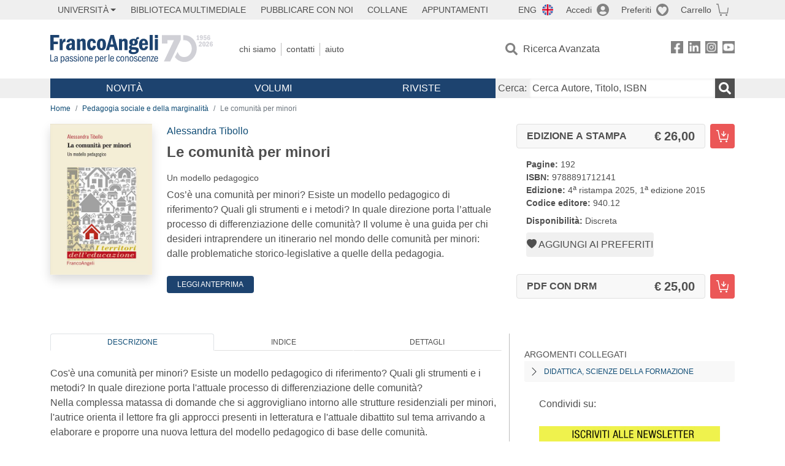

--- FILE ---
content_type: text/html; charset=utf-8
request_url: https://francoangeli.it/libro?id=22639
body_size: 18848
content:

<!DOCTYPE html>
<html lang="it">
<head>



    <!--
     //Inizializzazione variabile di sistema
     //Gestione CookieManClient
     -->

    <!-- Google Tag Manager -->
    <script>
        (function (w, d, s, l, i) {
            w[l] = w[l] || []; w[l].push({
                'gtm.start':
                    new Date().getTime(), event: 'gtm.js'
            }); var f = d.getElementsByTagName(s)[0],
                j = d.createElement(s), dl = l != 'dataLayer' ? '&l=' + l : ''; j.async = true; j.src =
                    'https://www.googletagmanager.com/gtm.js?id=' + i + dl; f.parentNode.insertBefore(j, f);
        })(window, document, 'script', 'dataLayer', 'GTM-MSTLCM6');</script>
    <!-- End Google Tag Manager -->
    <!--Facebook Pixel-->
    <!--End facebook Pixel -->
    <meta charset="UTF-8">
    <meta name="viewport" content="width=device-width, initial-scale=1, shrink-to-fit=no">
    <!--
        <meta name="twitter:card" content="summary" />
        <meta name="twitter:site" content="@AngeliEdizioni" />
        -->


    <meta property="og:locale" content="it_IT" />
    <meta property="og:type" content="website" />
    <meta property="og:site_name" content="FrancoAngeli" />
    <meta http="Content-Language" content="it">

        <meta name="author" content="Alessandra Tibollo" />

        <title>Le comunit&#xE0; per minori</title>
        <meta name="title" content="Le comunit&#xE0; per minori" />
        <meta property="og:title" content="Le comunit&#xE0; per minori" />

        <meta name="description" content="Cos&#x2019;&#xE8; una comunit&#xE0; per minori? Esiste un modello pedagogico di riferimento? Quali gli strumenti e i metodi? In quale direzione porta l&#x2019;attuale processo di differenziazione delle comunit&#xE0;? Il volume &#xE8; una guida per chi desideri intraprendere un itinerario nel mondo delle comunit&#xE0; per minori: dalle problematiche storico-legislative a quelle della pedagogia. " />
        <meta property="og:description" content="Cos&#x2019;&#xE8; una comunit&#xE0; per minori? Esiste un modello pedagogico di riferimento? Quali gli strumenti e i metodi? In quale direzione porta l&#x2019;attuale processo di differenziazione delle comunit&#xE0;? Il volume &#xE8; una guida per chi desideri intraprendere un itinerario nel mondo delle comunit&#xE0; per minori: dalle problematiche storico-legislative a quelle della pedagogia. " />

    <meta name="url" property="og:url" content="https://francoangeli.it/libro?id=22639" />

        <meta property="og:image:width" content="600" />
        <meta property="og:image:height" content="900" />
        <meta name="image" property="og:image" content="https://static.francoangeli.it/fa-libri-copertine/1000/940_12.jpg" />



    <meta name="copyright" content="francoangeli.it, FrancoAngeli Editore, Edizioni FrancoAngeli, Franco Angeli" />

    <link rel="preconnect" href="https://fonts.gstatic.com">
    <link rel="stylesheet" href="https://fonts.googleapis.com/icon?family=Material+Icons">
    <script defer src="https://unpkg.com/htmx.org@1.5.0" integrity="sha384-oGA+prIp5Vchu6we2YkI51UtVzN9Jpx2Z7PnR1I78PnZlN8LkrCT4lqqqmDkyrvI" crossorigin="anonymous"></script>

    <link href="https://cdn.jsdelivr.net/npm/bootstrap@5.1.1/dist/css/bootstrap.min.css" rel="stylesheet" integrity="sha384-F3w7mX95PdgyTmZZMECAngseQB83DfGTowi0iMjiWaeVhAn4FJkqJByhZMI3AhiU" crossorigin="anonymous">
    <link rel="stylesheet" href="https://cdn.jsdelivr.net/npm/bootstrap-icons@1.11.3/font/bootstrap-icons.min.css">

    <link rel="stylesheet" href="/assets/vendor/owlcarousel2.3.4/assets/owl.carousel.min.css">


    <link href="https://cdn.jsdelivr.net/npm/select2@4.1.0-rc.0/dist/css/select2.min.css" rel="stylesheet" />


    <link rel="stylesheet" href="/assets/styles.css?v=x_TMoQ9gV0AXTW3z_8yWsHqGHoFJMFPMJLfnFGa06sY" />
    <link rel="stylesheet" href="/assets/navigation.css?v=j_6Yti_AyLZb8e605E-q5Gy7RsDRlqLNe2x_CKAqc4A" />

    <script src="/lib/jquery-3.6.0.min.js"></script>
    <script src="/lib/jquery-ui.min.js"></script>
    <script src="/lib/bootstrap.bundle.min.js"></script>
    <script src="/lib/select2.min.js"></script>
    <script src="/assets/vendor/owlcarousel2.3.4/owl.carousel.min.js"></script>


    
        <script type="application/ld+json">
            {
            "@context":"https://schema.org",
            "@type": "WebPage",

"image":"https://static.francoangeli.it/fa-libri-copertine/400/940_12.jpg",                            "mainEntity":
                            {
                            "@context":"https://schema.org",
                            "@type":"Book",
                            "name" : "Le comunit&#xE0; per minori. Un modello pedagogico",
                            "url" : "https://francoangeli.it/libro?id=22639",
"author":[{"@type":"Person","name":"Alessandra Tibollo"}],                            "workExample":
                            [
                            {
                            "@type": "Book",
                            "isbn": "9788891712141",
                            "bookFormat":"https://schema.org/HardCover",
"bookEdition":"1<sup>a</sup> edizione",                            "potentialAction":
                            {
                            "@type": "ReadAction",
                            "target":
                            {
                            "@type":"EntryPoint",
                            "urlTemplate":"https://francoangeli.it/libro?id=22639",
                            "actionPlatform":
                            [
                            "http://schema.org/DesktopWebPlatform",
                            "http://schema.org/IOSPlatform",
                            "http://schema.org/AndroidPlatform"
                            ]
                            },
                            "expectsAcceptanceOf":
                            {
                            "@type":"Offer",
"Price":26.00,
"priceCurrency":"EUR",                            "availability":"https://schema.org/InStock"
                            }
                            }
                            }
                            ],
                            "copyrightYear":"2015",
                            "numberOfPages":"192",
                            "description": "Cos&#x2019;&#xE8; una comunit&#xE0; per minori? Esiste un modello pedagogico di riferimento? Quali gli strumenti e i metodi? In quale direzione porta l&#x2019;attuale processo di differenziazione delle comunit&#xE0;? Il volume &#xE8; una guida per chi desideri intraprendere un itinerario nel mondo delle comunit&#xE0; per minori: dalle problematiche storico-legislative a quelle della pedagogia. ",
                            "publisher":
                            {
                            "@type":"Organization",
                            "name": "FrancoAngeli"
                            }
                            }
                            }
        </script>

    
    

                <meta property="og:price:amount" content=" 26.00" />
                <meta property="og:price:currency" content="EUR" />
                <meta property="product:brand" content="FrancoAngeli" />
                <meta property="product:retailer_item_id" content="940.12" />
                    <meta property="product:availability" content="in stock" />
                <meta property="product:category" content="543543" />
                <meta property="product:isbn" content="9788891712141" />
            
    

</head>
<body class="pagina-ricerca-avanzata  ">
    <!-- Google Tag Manager (noscript) -->
    <noscript>
        <iframe src="https://www.googletagmanager.com/ns.html?id=GTM-MSTLCM6"
                height="0" width="0" style="display:none;visibility:hidden"></iframe>
    </noscript>
    <!-- End Google Tag Manager (noscript) -->
    <div id="shadowlayer" class=""></div>


    <header class="container-full">
        <div class="menu-wrapper">
            <div class="top">
                <div class="visually-hidden-focusable">
                    <ul>
                        <li><a href="#anchor-menu-content" class="visually-hidden-focusable">Menu</a></li>
                        <li><a href="#anchor-main-content" class="visually-hidden-focusable">Main content</a></li>
                        <li><a href="#anchor-footer-content" class="visually-hidden-focusable">Footer</a></li>
                    </ul>
                </div>
            </div>
            <div class="middle"></div>
            <div class="bottom"></div>
        </div>
        <section class="container menu" id="main-menu">
            <nav class="mobile" data-role="mobile">
                    <a class="ico margin i-flag-eng no-hover" href="/SetLanguage?culture=en&returnUrl=%2Flibro%3Fid%3D22639"
                       role="button" tabindex="0" aria-label="Lingua inglese"></a>

                <div class="ico i-info open-menu" data-menu="info" role="button" tabindex="0" aria-label="Info" aria-controls="info" aria-expanded="false"></div>

                    <a href="/Account/Login" class="ico i-account" data-location="/Account/Login" role="button" tabindex="0" aria-label="Login"></a>
                <a href="/Wishlist" class="ico i-preferiti " role="button" tabindex="0" aria-label="Preferiti"></a>
                <a href="/carrello/carrello" class="ico i-carrello " role="button" tabindex="0" aria-label="Carrello"></a>
                <div class="ico i-menu open-menu" data-menu="mobile" role="button" tabindex="0" aria-label="Menu" aria-haspopup="true" aria-expanded="false"></div>
            </nav>

            <nav class="topleft" data-role="topleft" id="mobile-menu-wrapper" aria-hidden="false">
                <div class="dropdown menu-item submenu">
                    <button class="btn btn-dropdown dropdown-toggle gray2 whiteOnFocus" type="button" id="dropdownMenuButton" data-bs-toggle="dropdown" aria-haspopup="true" aria-expanded="false">
                        <span id="dropdownUnivLink"> Università</span>
                    </button>
                    <div class="dropdown-menu" aria-labelledby="dropdownMenuButton">
                        <div class="link-list-wrapper">
                            <ul class="link-list">
                                <li><a class="dropdown-item list-item menu-item gray2 whiteOnFocus" href="/AreaUniversitaria/ServiziPerDocenti"><span>Docenti</span></a></li>
                                <li><a class="dropdown-item list-item menu-item gray2 whiteOnFocus" href="/AreaUniversitaria/ServiziPerStudenti"><span>Studenti</span></a></li>
                            </ul>
                        </div>
                    </div>
                </div>

                <a href="/multimedia" class="btn menu-item gray2"> Biblioteca Multimediale</a>
                <a href="/autori/16" class="btn menu-item gray2">Pubblicare con Noi</a>
                <a href="/collane" class="btn menu-item gray2">Collane</a>
                <a href="/appuntamenti" class="btn menu-item gray2">Appuntamenti</a>
            </nav>

            <nav class="actions topright" data-role="topright">

                    <a class="menu-item ico margin i-flag-eng no-hover" href="/SetLanguage?culture=en&returnUrl=%2Flibro%3Fid%3D22639">ENG</a>

                    <a href="/Account/Login" class="menu-item login ico margin i-account gray2" data-location="/Account/Login">Accedi</a>

                <a id="iconaPreferiti" href="/Wishlist" class="menu-item ico margin i-preferiti gray2 ">Preferiti</a>
                <a id="iconaCarrello" href="/Carrello/Carrello" class="menu-item ico margin i-carrello gray2 ">Carrello</a>
            </nav>

            <nav class="branding" data-role="branding">
                <a href="/" class="logo" aria-label="Home FrancoAngeli Editore"></a>
            </nav>

            <nav class="info" data-role="info">
                <a href="/chi-siamo" class="menu-item gray2">Chi Siamo</a>
                <a href="/contatti" class="menu-item gray2">Contatti</a>
                <a href="/aiuto/" class="menu-item gray2">Aiuto</a>
            </nav>

            <nav class="search" data-role="search" id="mobile-menu-wrapper" aria-hidden="false">
                <a href="/ricerca-avanzata" class="menu-item ico-pre margin i-ricerca ricerca-avanzata ">Ricerca Avanzata</a>
            </nav>

            <nav class="social" data-role="social">
                <a href="/Facebook" class="menu-item ico i-fb filter" aria-label="FrancoAngeli su Facebook"></a>
                <a href="/Linkedin" class="menu-item ico i-ln filter" aria-label="FrancoAngeli su Linkedin" target="blank"></a>
                <a href="https://www.instagram.com/edizionifrancoangeli" class="menu-item ico  i-in filter" aria-label="FrancoAngeli su Instagram" target="blank"></a>
                <a href="https://www.youtube.com/channel/UC_bT337D8dxHFVPCbb1Yl4g" class="menu-item ico  i-yt filter" aria-label="FrancoAngeli su YouTube" target="blank"></a>
            </nav>

            <div id="anchor-menu-content" class="visually-hidden">Menu</div>


            
<nav class="main" data-role="main" id="mobile-menu-wrapper" aria-hidden="false">
    <button class="btn whiteOnFocusMenu menu-item megamenu d-lg-flex" type="button" id="dropdownMenuButtonNovita" data-bs-toggle="dropdown" aria-haspopup="true" aria-expanded="false">
        <span class="menu-item megamenu-toggle">
            <i class="bi bi-chevron-down menu-icon-down d-block d-lg-none d-none"></i>
            <i class="bi bi-chevron-right menu-icon-right d-block d-lg-none"></i>
            Novità
        </span>
    </button>
    <div class="dropdown-menu row w-100 fs-7" aria-labelledby="dropdownMenuButtonNovita">
        <div class="row">
            <div class="col-12 col-lg-8 link-list-wrapper mobile-only-menu">
                <p class="text-start fw-bold text-uppercase">Novità in Libreria</p>
                <div class="row">
                    <div class="col-12 col-lg-6 d-flex flex-column align-items-start">
                        <ul class="link-list">
                                <li><a href="/Novita?cat=E" class="menu-item mega-item gray2 text-uppercase" aria-label="Antropologia">Antropologia</a></li>
                                <li><a href="/Novita?cat=A" class="menu-item mega-item gray2 text-uppercase" aria-label="Architettura, design, arte, territorio">Architettura, design, arte, territorio</a></li>
                                <li><a href="/Novita?cat=F" class="menu-item mega-item gray2 text-uppercase" aria-label="Comunicazione e media">Comunicazione e media</a></li>
                                <li><a href="/Novita?cat=D" class="menu-item mega-item gray2 text-uppercase" aria-label="Didattica, scienze della formazione">Didattica, scienze della formazione</a></li>
                                <li><a href="/Novita?cat=B" class="menu-item mega-item gray2 text-uppercase" aria-label="Economia, economia aziendale">Economia, economia aziendale</a></li>
                                <li><a href="/Novita?cat=H" class="menu-item mega-item gray2 text-uppercase" aria-label="Efficacia personale, carriere, lavoro">Efficacia personale, carriere, lavoro</a></li>
                                <li><a href="/Novita?cat=C" class="menu-item mega-item gray2 text-uppercase" aria-label="Filosofia, letteratura, linguistica, storia">Filosofia, letteratura, linguistica, storia</a></li>
                                <li><a href="/Novita?cat=I" class="menu-item mega-item gray2 text-uppercase" aria-label="Informatica, ingegneria">Informatica, ingegneria</a></li>
                        </ul>
                    </div>
                    <div class="col-12 col-lg-6 d-flex flex-column align-items-start">
                        <ul class="link-list">
                                    <li><a href="/Novita?cat=M" class="menu-item mega-item gray2 text-uppercase" aria-label="Management, finanza, marketing, operations, HR">Management, finanza, marketing, operations, HR</a></li>
                                    <li><a href="/Novita?cat=K" class="menu-item mega-item gray2 text-uppercase" aria-label="Medicina, sanit&#xE0;">Medicina, sanit&#xE0;</a></li>
                                    <li><a href="/Novita?cat=Q" class="menu-item mega-item gray2 text-uppercase" aria-label="Politica, diritto">Politica, diritto</a></li>
                                    <li><a href="/Novita?cat=R" class="menu-item mega-item gray2 text-uppercase" aria-label="Politiche e servizi sociali">Politiche e servizi sociali</a></li>
                                    <li><a href="/Novita?cat=P" class="menu-item mega-item gray2 text-uppercase" aria-label="Psicologia e psicoterapia: teorie e tecniche">Psicologia e psicoterapia: teorie e tecniche</a></li>
                                    <li><a href="/Novita?cat=V" class="menu-item mega-item gray2 text-uppercase" aria-label="Psicologia, benessere, autoaiuto">Psicologia, benessere, autoaiuto</a></li>
                                    <li><a href="/Novita?cat=L" class="menu-item mega-item gray2 text-uppercase" aria-label="Scienze">Scienze</a></li>
                                    <li><a href="/Novita?cat=T" class="menu-item mega-item gray2 text-uppercase" aria-label="Sociologia">Sociologia</a></li>
                        </ul>
                    </div>
                </div>

            </div>
            <div class="col-12 col-lg-4 border-start mobile-only-menu">
                <p class="text-start fw-bold text-uppercase">Le Riviste: Ultime Uscite</p>
                        <div class="accordion accordion-flush" aria-label="Argomento rivista Economia">
                            <div class="col d-flex flex-column align-items-start">
                                <span class="menu-acc-toggle chv menu-item gray2 text-uppercase" role="button" tabindex="0" aria-controls="listRiviste-Economia" aria-expanded="false">Economia</span>
                                <div class="menu-acc-content" id="listRiviste-Economia">
                                    <ul class="link-list">
                                            <li><a href="/riviste/sommario/10" class="menu-item gray2" aria-label="ECONOMICS AND POLICY OF ENERGY AND THE ENVIRONMENT">ECONOMICS AND POLICY OF ENERGY AND THE ENVIRONMENT</a></li>
                                            <li><a href="/riviste/sommario/14" class="menu-item gray2" aria-label="ECONOMIA E SOCIET&#xC0; REGIONALE ">ECONOMIA E SOCIET&#xC0; REGIONALE </a></li>
                                            <li><a href="/riviste/sommario/121" class="menu-item gray2" aria-label="HISTORY OF ECONOMIC THOUGHT AND POLICY">HISTORY OF ECONOMIC THOUGHT AND POLICY</a></li>
                                            <li><a href="/riviste/sommario/163" class="menu-item gray2" aria-label="FINANCIAL REPORTING">FINANCIAL REPORTING</a></li>
                                            <li><a href="/riviste/sommario/212" class="menu-item gray2" aria-label="CORPORATE GOVERNANCE AND RESEARCH &amp; DEVELOPMENT STUDIES">CORPORATE GOVERNANCE AND RESEARCH &amp; DEVELOPMENT STUDIES</a></li>
                                            <li><a href="/riviste/sommario/214" class="menu-item gray2" aria-label="Economia agro-alimentare">Economia agro-alimentare</a></li>
                                            <li><a href="/riviste/sommario/228" class="menu-item gray2" aria-label="RIVISTA DI STUDI SULLA SOSTENIBILITA&#x27;">RIVISTA DI STUDI SULLA SOSTENIBILITA&#x27;</a></li>
                                            <li><a href="/riviste/sommario/228" class="menu-item gray2" aria-label="RIVISTA DI STUDI SULLA SOSTENIBILITA&#x27;">RIVISTA DI STUDI SULLA SOSTENIBILITA&#x27;</a></li>
                                    </ul>
                                </div>
                            </div>
                        </div>
                        <div class="accordion accordion-flush" aria-label="Argomento rivista Psicologia e Psicoterapia">
                            <div class="col d-flex flex-column align-items-start">
                                <span class="menu-acc-toggle chv menu-item gray2 text-uppercase" role="button" tabindex="0" aria-controls="listRiviste-Psicologia e Psicoterapia" aria-expanded="false">Psicologia e Psicoterapia</span>
                                <div class="menu-acc-content" id="listRiviste-Psicologia e Psicoterapia">
                                    <ul class="link-list">
                                            <li><a href="/riviste/sommario/231" class="menu-item gray2" aria-label="PSICOLOGIA DI COMUNITA&#x27;">PSICOLOGIA DI COMUNITA&#x27;</a></li>
                                            <li><a href="/riviste/sommario/213" class="menu-item gray2" aria-label="QUADERNI DI PSICOTERAPIA COGNITIVA">QUADERNI DI PSICOTERAPIA COGNITIVA</a></li>
                                            <li><a href="/riviste/sommario/195" class="menu-item gray2" aria-label="PSICOTERAPIA PSICOANALITICA">PSICOTERAPIA PSICOANALITICA</a></li>
                                            <li><a href="/riviste/sommario/227" class="menu-item gray2" aria-label="QUADERNI DI GESTALT">QUADERNI DI GESTALT</a></li>
                                            <li><a href="/riviste/sommario/22" class="menu-item gray2" aria-label="INTERAZIONI">INTERAZIONI</a></li>
                                            <li><a href="/riviste/sommario/34" class="menu-item gray2" aria-label="PSICOTERAPIA E SCIENZE UMANE">PSICOTERAPIA E SCIENZE UMANE</a></li>
                                            <li><a href="/riviste/sommario/106" class="menu-item gray2" aria-label="RIVISTA SPERIMENTALE DI FRENIATRIA">RIVISTA SPERIMENTALE DI FRENIATRIA</a></li>
                                    </ul>
                                </div>
                            </div>
                        </div>
                        <div class="accordion accordion-flush" aria-label="Argomento rivista Sociologia">
                            <div class="col d-flex flex-column align-items-start">
                                <span class="menu-acc-toggle chv menu-item gray2 text-uppercase" role="button" tabindex="0" aria-controls="listRiviste-Sociologia" aria-expanded="false">Sociologia</span>
                                <div class="menu-acc-content" id="listRiviste-Sociologia">
                                    <ul class="link-list">
                                            <li><a href="/riviste/sommario/107" class="menu-item gray2" aria-label="SALUTE E SOCIET&#xC0;">SALUTE E SOCIET&#xC0;</a></li>
                                            <li><a href="/riviste/sommario/109" class="menu-item gray2" aria-label="RIV Rassegna Italiana di Valutazione">RIV Rassegna Italiana di Valutazione</a></li>
                                            <li><a href="/riviste/sommario/149" class="menu-item gray2" aria-label="MONDI MIGRANTI">MONDI MIGRANTI</a></li>
                                            <li><a href="/riviste/sommario/73" class="menu-item gray2" aria-label="STUDI ORGANIZZATIVI ">STUDI ORGANIZZATIVI </a></li>
                                    </ul>
                                </div>
                            </div>
                        </div>
                        <div class="accordion accordion-flush" aria-label="Argomento rivista Scienze del territorio">
                            <div class="col d-flex flex-column align-items-start">
                                <span class="menu-acc-toggle chv menu-item gray2 text-uppercase" role="button" tabindex="0" aria-controls="listRiviste-Scienze del territorio" aria-expanded="false">Scienze del territorio</span>
                                <div class="menu-acc-content" id="listRiviste-Scienze del territorio">
                                    <ul class="link-list">
                                            <li><a href="/riviste/sommario/188" class="menu-item gray2" aria-label="CRIOS">CRIOS</a></li>
                                            <li><a href="/riviste/sommario/217" class="menu-item gray2" aria-label="RIVISTA GEOGRAFICA ITALIANA">RIVISTA GEOGRAFICA ITALIANA</a></li>
                                            <li><a href="/riviste/sommario/224" class="menu-item gray2" aria-label="RIVISTA ITALIANA DI ACUSTICA">RIVISTA ITALIANA DI ACUSTICA</a></li>
                                    </ul>
                                </div>
                            </div>
                        </div>
                        <div class="accordion accordion-flush" aria-label="Argomento rivista Politica, diritto">
                            <div class="col d-flex flex-column align-items-start">
                                <span class="menu-acc-toggle chv menu-item gray2 text-uppercase" role="button" tabindex="0" aria-controls="listRiviste-Politica, diritto" aria-expanded="false">Politica, diritto</span>
                                <div class="menu-acc-content" id="listRiviste-Politica, diritto">
                                    <ul class="link-list">
                                            <li><a href="/riviste/sommario/165" class="menu-item gray2" aria-label="CITTADINANZA EUROPEA (LA)">CITTADINANZA EUROPEA (LA)</a></li>
                                            <li><a href="/riviste/sommario/116" class="menu-item gray2" aria-label="DEMOCRAZIA E DIRITTO">DEMOCRAZIA E DIRITTO</a></li>
                                    </ul>
                                </div>
                            </div>
                        </div>
                        <div class="accordion accordion-flush" aria-label="Argomento rivista Scienze della formazione">
                            <div class="col d-flex flex-column align-items-start">
                                <span class="menu-acc-toggle chv menu-item gray2 text-uppercase" role="button" tabindex="0" aria-controls="listRiviste-Scienze della formazione" aria-expanded="false">Scienze della formazione</span>
                                <div class="menu-acc-content" id="listRiviste-Scienze della formazione">
                                    <ul class="link-list">
                                            <li><a href="/riviste/sommario/191" class="menu-item gray2" aria-label="EDUCATION SCIENCES AND  SOCIETY">EDUCATION SCIENCES AND  SOCIETY</a></li>
                                            <li><a href="/riviste/sommario/215" class="menu-item gray2" aria-label="EXCELLENCE AND INNOVATION IN LEARNING AND TEACHING">EXCELLENCE AND INNOVATION IN LEARNING AND TEACHING</a></li>
                                            <li><a href="/riviste/sommario/234" class="menu-item gray2" aria-label="QUADERNI DI DIDATTICA DELLA SCRITTURA">QUADERNI DI DIDATTICA DELLA SCRITTURA</a></li>
                                    </ul>
                                </div>
                            </div>
                        </div>
                        <div class="accordion accordion-flush" aria-label="Argomento rivista Storia">
                            <div class="col d-flex flex-column align-items-start">
                                <span class="menu-acc-toggle chv menu-item gray2 text-uppercase" role="button" tabindex="0" aria-controls="listRiviste-Storia" aria-expanded="false">Storia</span>
                                <div class="menu-acc-content" id="listRiviste-Storia">
                                    <ul class="link-list">
                                            <li><a href="/riviste/sommario/164" class="menu-item gray2" aria-label="ITALIA CONTEMPORANEA">ITALIA CONTEMPORANEA</a></li>
                                            <li><a href="/riviste/sommario/50" class="menu-item gray2" aria-label="SOCIET&#xC0; E STORIA ">SOCIET&#xC0; E STORIA </a></li>
                                    </ul>
                                </div>
                            </div>
                        </div>
                        <div class="accordion accordion-flush" aria-label="Argomento rivista Filosofia">
                            <div class="col d-flex flex-column align-items-start">
                                <span class="menu-acc-toggle chv menu-item gray2 text-uppercase" role="button" tabindex="0" aria-controls="listRiviste-Filosofia" aria-expanded="false">Filosofia</span>
                                <div class="menu-acc-content" id="listRiviste-Filosofia">
                                    <ul class="link-list">
                                            <li><a href="/riviste/sommario/71" class="menu-item gray2" aria-label="SOCIET&#xC0; DEGLI INDIVIDUI (LA)">SOCIET&#xC0; DEGLI INDIVIDUI (LA)</a></li>
                                    </ul>
                                </div>
                            </div>
                        </div>
            </div>
        </div>
        <p class="mega-footer">Per restare informati sulle nostre novità e le ultime uscite delle nostre riviste, iscriviti alle nostre <a href="/Informatemi"><strong>Newsletter</strong></a></p>
    </div>

    <button class="btn whiteOnFocusMenu menu-item megamenu" type="button" id="dropdownMenuButtonVolumi" data-bs-toggle="dropdown" aria-haspopup="true" aria-expanded="false">
        <span class="menu-item megamenu-toggle">
            <i class="bi bi-chevron-down menu-icon-down d-block d-lg-none d-none"></i>
            <i class="bi bi-chevron-right menu-icon-right d-block d-lg-none"></i>
            Volumi
        </span>
    </button>
    <div class="dropdown-menu row fs-7 text-uppercase" aria-labelledby="dropdownMenuButtonVolumi">
        <div class="link-list-wrapper">
            <ul class="link-list">
                        <li><a href="/Volumi?cat=E" class="menu-item mega-item gray2" aria-label="Antropologia">Antropologia</a></li>
                        <li><a href="/Volumi?cat=A" class="menu-item mega-item gray2" aria-label="Architettura, design, arte, territorio">Architettura, design, arte, territorio</a></li>
                        <li><a href="/Volumi?cat=F" class="menu-item mega-item gray2" aria-label="Comunicazione e media">Comunicazione e media</a></li>
                        <li><a href="/Volumi?cat=D" class="menu-item mega-item gray2" aria-label="Didattica, scienze della formazione">Didattica, scienze della formazione</a></li>
                        <li><a href="/Volumi?cat=B" class="menu-item mega-item gray2" aria-label="Economia, economia aziendale">Economia, economia aziendale</a></li>
                        <li><a href="/Volumi?cat=H" class="menu-item mega-item gray2" aria-label="Efficacia personale, carriere, lavoro">Efficacia personale, carriere, lavoro</a></li>
                        <li><a href="/Volumi?cat=C" class="menu-item mega-item gray2" aria-label="Filosofia, letteratura, linguistica, storia">Filosofia, letteratura, linguistica, storia</a></li>
                        <li><a href="/Volumi?cat=I" class="menu-item mega-item gray2" aria-label="Informatica, ingegneria">Informatica, ingegneria</a></li>
                        <li><a href="/Volumi?cat=M" class="menu-item mega-item gray2" aria-label="Management, finanza, marketing, operations, HR">Management, finanza, marketing, operations, HR</a></li>
                        <li><a href="/Volumi?cat=K" class="menu-item mega-item gray2" aria-label="Medicina, sanit&#xE0;">Medicina, sanit&#xE0;</a></li>
                        <li><a href="/Volumi?cat=Q" class="menu-item mega-item gray2" aria-label="Politica, diritto">Politica, diritto</a></li>
                        <li><a href="/Volumi?cat=R" class="menu-item mega-item gray2" aria-label="Politiche e servizi sociali">Politiche e servizi sociali</a></li>
                        <li><a href="/Volumi?cat=P" class="menu-item mega-item gray2" aria-label="Psicologia e psicoterapia: teorie e tecniche">Psicologia e psicoterapia: teorie e tecniche</a></li>
                        <li><a href="/Volumi?cat=V" class="menu-item mega-item gray2" aria-label="Psicologia, benessere, autoaiuto">Psicologia, benessere, autoaiuto</a></li>
                        <li><a href="/Volumi?cat=L" class="menu-item mega-item gray2" aria-label="Scienze">Scienze</a></li>
                        <li><a href="/Volumi?cat=T" class="menu-item mega-item gray2" aria-label="Sociologia">Sociologia</a></li>
            </ul>
            <p class="mega-footer">Per restare informati sulle nostre novità e le ultime uscite delle nostre riviste, iscriviti alle nostre <a href="/Informatemi"><strong>Newsletter</strong></a></p>
        </div>
    </div>

    <button class="btn whiteOnFocusMenu menu-item megamenu" type="button" id="dropdownMenuButtonRiviste" data-bs-toggle="dropdown" aria-haspopup="true" aria-expanded="false">
        <span class="menu-item megamenu-toggle">
            <i class="bi bi-chevron-down menu-icon-down d-block d-lg-none d-none"></i>
            <i class="bi bi-chevron-right menu-icon-right d-block d-lg-none"></i>
            Riviste
        </span>
    </button>
    <div class="dropdown-menu row  fs-7 text-uppercase" aria-labelledby="dropdownMenuButtonRiviste">
        <div class="link-list-wrapper">
            <ul class="link-list">
                <li></><a href="/riviste/sommari" class="menu-item mega-item gray2" aria-label="Elenco Alfabetico">Elenco Alfabetico</a></li>
                <li><a href="/riviste/discipline" class="menu-item mega-item gray2" aria-label="Elenco per Disciplina">Elenco per Disciplina</a></li>
                <li><a href="/aiuto/13" class="menu-item mega-item gray2" aria-label="Servizi per Biblioteche ed Enti">Servizi per Biblioteche ed Enti</a></li>
                <li><a href="/aiuto/15" class="menu-item mega-item gray2" aria-label="Servizi per Atenei">Servizi per Atenei</a></li>
                <li><a href="/aiuto/5" class="menu-item mega-item gray2" aria-label="Servizi per Utenti Privati">Servizi per Utenti Privati </a></li>
                <li><a href="/aiuto/40" class="menu-item mega-item gray2" aria-label="Arretrati">Arretrati</a></li>
            </ul>
            <p class="mega-footer">Per restare informati sulle nostre novità e le ultime uscite delle nostre riviste, iscriviti alle nostre <a href="/Informatemi"><strong>Newsletter</strong></a></p>
        </div>
    </div>
</nav>

<nav class="searchbox" data-role="searchbox">
    <form method="get" action="/Risultati">
        <div style="align-self:center;" class="m-1">
            <label for="input-search">Cerca:</label>
        </div>

        <input type="text" name="Ta" id="input-search" class="searchbox-input" aria-label="Cerca Autore, Titolo, ISBN" placeholder="Cerca Autore, Titolo, ISBN" autocomplete="off" />
        <button type="submit" class="ico i-ricerca ricerca" aria-label="Ricerca"></button>
    </form>

    <div class="risultato"></div>
</nav>


            <nav class="account" data-role="account">
                <a href="/account" class="menu-item" aria-label="I miei dati">I miei dati</a>
                <a href="/account/recapiti" class="menu-item" aria-label="Indirizzi">Indirizzi</a>
                <a href="/account/newsletter" class="menu-item" aria-label="Newsletter">Newsletter</a>
                <a href="/account/EbookAcquistati" class="menu-item" aria-label="e-Book">e-Book</a>
                <a href="/account/abbonamenti" class="menu-item" aria-label="Abbonamenti">Abbonamenti</a>
                <a href="/account/fascicoli" class="menu-item" aria-label="Fascicoli">Fascicoli</a>
                <a href="/account/downloadcredit" class="menu-item" aria-label="Download Credit</">Download Credit</a>
                <a href="/account/ordini" class="menu-item" aria-label="Ordini">Ordini</a>
                <a href="/account/sicurezza" class="menu-item" aria-label="Password">Password</a>
                <!-- <a href="/account/" class="menu-item">Storico</a> -->
                <!-- <p class="section-title" >Area Docente</p> -->
                <a href="/account/docente-modulo" class="menu-item" aria-label="Modulo Richieste">Modulo Richieste</a>
                <a href="/account/docente-richiesta" class="menu-item" aria-label="Volumi Richiesti">Volumi Richiesti</a>
                <!-- <p class="section-title" >Area Librerie</p> -->
                <a href="/account/comunicati" class="menu-item" aria-label="Comunicati">Comunicati</a>
                <!-- <a href="/account/librerie" class="menu-item">CAricamento Ordini</a> -->
                <a href="/Account/Logout" class="menu-item" aria-label="Esci">Esci</a>
            </nav>
        </section>
    </header>

    <div id="anchor-main-content" class="visually-hidden">Main content</div>

    





<main role="main" class="container">

    <nav aria-label="breadcrumb">
        <ol class="breadcrumb">
                    <li class="breadcrumb-item"><a href="/">Home</a></li>
                    <li class="breadcrumb-item"><a href="/libri-elenco?Ar=D05.15">Pedagogia sociale e della marginalità</a></li>
            <li class="breadcrumb-item active" aria-current="page">Le comunit&#xE0; per minori</li>
        </ol>
    </nav>

    

    <article class="row mb-5">
        <section class="col-md-3 col-lg-2">
            <input hidden id="copertinaUrl" value="https://static.francoangeli.it/fa-libri-copertine/400/940_12.jpg" />
            <picture class="d-flex d-md-block justify-content-center mb-5">
                <img src="https://static.francoangeli.it/fa-libri-copertine/400/940_12.jpg" class="img-fluid shadow book" onerror="this.onerror=null; this.src='/Assets/Img/MissingBook.png'" alt="Le comunit&#xE0; per minori">
            </picture>
        </section>

        <section class="col-md-9 col-lg-6">
                <span class="visually-hidden">Autori:</span>
                <p><a href="/Risultati?R=Libri&Tp=true&Aun=Alessandra&Au=Tibollo&Ar=0&Lv=0&">Alessandra Tibollo</a></p>
            <input hidden id="soloTitolo" value="Le comunit&#xE0; per minori" />
            <h1 class="fw-bold fs-4 text-notransform">Le comunit&#xE0; per minori</h1>
            <h2 class="fs-7 text-notransform">Un modello pedagogico</h2>
            <p>Cos’è una comunità per minori? Esiste un modello pedagogico di riferimento? Quali gli strumenti e i metodi? In quale direzione porta l’attuale processo di differenziazione delle comunità? Il volume è una guida per chi desideri intraprendere un itinerario nel mondo delle comunità per minori: dalle problematiche storico-legislative a quelle della pedagogia. </p>
            <div class="d-flex mb-3 mt-4">
                        <a href='https://static.francoangeli.it/fa-contenuti/area_pdfdemo/940.12_demo.pdf' class="btn primario fs-8 py-1 px-3 me-3 h-auto" role="button" aria-label="Le comunit&#xE0; per minori Leggi Anteprima">Leggi Anteprima</a>

            </div>
        </section>

        <section class="col-lg-4">

            <div class="accordion accordion-flush" id="editions">
                <input hidden id="codiceSconto" />

                            <!--Edizion stampa -->
                            <div class="accordion-item mb-1">
                                <h2 class="d-flex accordion-header" id="paper-head">
                                    <button class="btn secondario text-notransform fw-bold justify-content-between px-3 w-100 me-2"
                                            type="button"
                                            data-bs-toggle="collapse"
                                            data-bs-target="#paper"
                                            aria-expanded="true"
                                            aria-controls="paper">
                                        <span class="m-0">Edizione a stampa</span>

                                            <span class="m-0 fs-5 prezzo euro">26,00 </span>

                                    </button>

                                        <button class="btn rosso ico carrello-in" aria-label="Le comunit&#xE0; per minori - Edizione a stampa - Aggiungi al carrello"
                                                onclick="addCarrello(
                                                                                                 22639
                                                                                                ,1
                                                                                                ,10
                                                                                                ,'Edizione a stampa'
                                                                                                ,26.00
                                                                                                ,
                                                                                             )">
                                        </button>
                                </h2>
                                <div id="paper" class="accordion-collapse collapse  show" data-bs-parent="#editions" aria-labelledby="paper-head">
                                    <div class="accordion-body p-3">
                                            <p class="fs-7 m-0"><strong>Pagine:</strong> 192</p>

                                        <p class="fs-7 m-0"><strong>ISBN:</strong> 9788891712141</p>
                                        <p class="fs-7 m-0">
                                            <strong>Edizione: </strong>4<sup>a</sup> ristampa 2025, 1<sup>a</sup> edizione 2015
                                        </p>

                                        <input hidden id="codiceLibro" value="940.12">
                                        <p class="fs-7 "><strong>Codice editore: </strong>940.12</p>


                                            <p class="fs-7">
                                                <strong>Disponibilità:</strong> Discreta
                                            </p>

                                            <p class="fs-7">
                                                <button class="cursor-pointer"
                                                        hx-get="/IsLibroInPreferiti/true/22639/1/10"
                                                        hx-swap="outerHTML"
                                                        hx-trigger="load">
                                                </button>
                                            </p>

                                    </div>
                                </div>
                            </div>
                            <div class="accordion-item mb-1">
                                <h2 class="d-flex accordion-header" id="epub-head-EbookWithDRM">
                                    <button class="btn secondario text-notransform fw-bold justify-content-between px-3 w-100 me-2"
                                            type="button"
                                            data-bs-toggle="collapse"
                                            data-bs-target="#edId-EbookWithDRM"
                                            aria-expanded="false"
                                            aria-controls="edId-EbookWithDRM">
                                        <span class="m-0">
PDF con DRM                                        </span>

                                            <span class="m-0 fs-5 prezzo euro">25,00</span>
                                    </button>

                                            <button class="btn rosso ico carrello-in" aria-label="Le comunit&#xE0; per minori - PDF con DRM - Aggiungi al carrello"
                                                    onclick="addCarrello(
                                                                                                         22639
                                                                                                        ,2
                                                                                                        ,21
                                                                                                        ,'PDF con DRM'
                                                                                                        ,25.00
                                                                                                        ,
                                                                                                     )">
                                            </button>
                                </h2>
                                <div id="edId-EbookWithDRM" class="accordion-collapse collapse   " data-bs-parent="#editions" aria-labelledby="epub-head-EbookWithDRM">
                                    <div class="accordion-body p-3 collapse show">
                                            <p class="fs-7 m-0"><strong>Pagine:</strong> 192</p>
                                        <p class="fs-7 m-0"><strong>ISBN:</strong> 9788891721822</p>
                                        <p class="fs-7 m-0">
                                            <strong>Edizione:</strong>1<sup>a</sup> edizione 2015
                                        </p>
                                        <p class="fs-7 "><strong>Codice editore:</strong> 940.12</p>

                                            <p class="fs-7 m-0"><strong>Possibilità di stampa:</strong> No</p>
                                            <p class="fs-7 m-0"><strong>Possibilità di copia:</strong> No</p>
                                            <p class="fs-7 m-0"><strong>Possibilità di annotazione:</strong>
No</p>
                                            <p class="fs-7"><strong>Formato:</strong> PDF con DRM <strong>Readium LCP</strong></p>
                                            <p class="fs-7"><a href="/aiuto/3" class="info">Informazioni sugli e-book</a></p>


                                            <p class="fs-7">
                                                <button class="cursor-pointer"
                                                        hx-get="/IsLibroInPreferiti/true/22639/2/21"
                                                        hx-swap="outerHTML"
                                                        hx-trigger="load">
                                                </button>
                                            </p>
                                    </div>
                                </div>
                            </div>
            </div>

        </section>

    </article>

    <div class="layout-sidemenu row">

        <section class="main tab-content col-lg-8 mb-3">

            <ul class="nav nav-tabs mb-4" id="schede-libro-nav" role="tablist">
                <li class="nav-item" role="presentation">
                    <button class="nav-link active" id="descrizione-tab" data-bs-toggle="tab" data-bs-target="#descrizione-content" type="button" role="tab" aria-controls="descrizione" aria-selected="true">Descrizione</button>
                </li>
                <li class="nav-item" role="presentation">
                    <button class="nav-link" id="indice-tab" data-bs-toggle="tab" data-bs-target="#indice-content" type="button" role="tab" aria-controls="indice" aria-selected="false">Indice</button>
                </li>
                <li class="nav-item" role="presentation">
                    <button class="nav-link" id="dettagli-tab" data-bs-toggle="tab" data-bs-target="#dettagli-content" type="button" role="tab" aria-controls="dettagli" aria-selected="false">Dettagli</button>
                </li>



            </ul>
            <div class="tab-content" id="schede-libro-contenuto">
                <div class="tab-pane fade show active" id="descrizione-content" role="tabpanel" aria-labelledby="descrizione-tab">
                    
                    
Cos'è una comunità per minori? Esiste un modello pedagogico di riferimento? Quali gli strumenti e i metodi? In quale direzione porta l'attuale processo di differenziazione delle comunità?<br>
Nella complessa matassa di domande che si aggrovigliano intorno alle strutture residenziali per minori, l'autrice orienta il lettore fra gli approcci presenti in letteratura e l'attuale dibattito sul tema arrivando a elaborare e proporre una nuova lettura del modello pedagogico di base delle comunità.<br>
Una mappa concreta e sistematizzata di principi pedagogici che non mira a risposte definitive, o all'introduzione di nuove categorie educative, ma si delinea come uno sguardo pedagogico per creare ulteriori luoghi di riflessione e di ricerca.<br>
Il volume è quindi una guida per chi desideri intraprendere un itinerario nel mondo delle comunità per minori: dalle lunghe e contorte strade storico-legislative agli ancora stretti sentieri tracciati dalla pedagogia.<br>
<br>
<strong>Alessandra Tibollo</strong>, dottore di ricerca in Pedagogia presso l'Università Cattolica del Sacro Cuore, collabora con l'insegnamento di Metodi e tecniche dell'intervento educativo con i minori presso la sede di Piacenza dell'Ateneo. Fondatrice della società cooperativa sociale Kairos Servizi Educativi <a href="https://kairospiacenza.it/" target="blank">www.kairospiacenza.it</a> presso la quale lavora come pedagogista, è coordinatrice della comunità educativa residenziale per minori K2 di Piacenza e di C.a.mino, gruppo di riferimento per l'accoglienza dei minori nel territorio di Piacenza.<br>
<br>
                </div>
                <div class="tab-pane fade" id="indice-content" role="tabpanel" aria-labelledby="indice-tab">

                    <strong>
</strong>Introduzione<br>
<strong>La partenza<br>
</strong>La comunità come strumento educativo: evoluzione e analisi<br>
(Il passaggio da Istituto a Comunità; Alcune tappe legislative e lo scenario attuale; Dalla politica sociale alle azioni: le principali pratiche in atto)<br>
<strong>L'incontro<br>
</strong>Ripensare la comunità per minori: la valenza formativa del dispositivo<br>
(Ricerca di modelli pedagogici di comunità; La nozione di dispositivo)<br>
<strong>La ripartenza<br>
</strong>Proposta di un modello pedagogico di base per la comunità per minori: una mappa dei principi<br>
(Le dimensioni del soggetto e della relazione; Le dimensioni dell'organizzazione; Le dimensioni del processo)<br>
Conclusione<br>
Bibliografia<br>
Ringraziamenti<br>

                </div>
                <div class="tab-pane fade" id="dettagli-content" role="tabpanel" aria-labelledby="dettagli-tab">

                        <p>
                            <strong>Collana:</strong>
                            <span><a href="/collane-elenco/940">I territori dell&#x27;educazione</a> </span>
                        </p>

                        <p>
                            <strong>Argomenti:</strong>
                            <span><a href="/Risultati?R=Libri&Tp=true&Ar=D05.15&Lv=0& ">Pedagogia sociale e della marginalità</a> - <a href="/Risultati?R=Libri&Tp=true&Ar=D05.30&Lv=0& ">Pedagogia dell’infanzia e della famiglia</a> - <a href="/Risultati?R=Libri&Tp=true&Ar=D20.05&Lv=0& ">Strumenti per insegnanti</a></span>
                        </p>
                        <p>
                            <strong>Livello:</strong>
                            <span>Studi, ricerche - Textbook, strumenti didattici - Testi per insegnanti, operatori sociali e sanitari</span>
                        </p>


                </div>





            </div>

                <section class="suggestions d-none d-md-flex border-top row my-4 mx-1">
                    <div class="col-12">
                        <h2 class="text-uppercase mt-3 mb-3">Potrebbero interessarti anche</h2>
                    </div>
                        <div class="col-3 centered">
                            <a href="/libro?id=17986" class="cover">
                                <img src="https://static.francoangeli.it/fa-libri-copertine/400/940_3.jpg" class="book" alt="Educatori di storie" width="auto" height="200">
                            </a>
                        </div>
                        <div class="col-3 centered">
                            <a href="/libro?id=17479" class="cover">
                                <img src="https://static.francoangeli.it/fa-libri-copertine/400/1930_2.jpg" class="book" alt="Quaderno della vita emotiva" width="auto" height="200">
                            </a>
                        </div>
                        <div class="col-3 centered">
                            <a href="/libro?id=18835" class="cover">
                                <img src="https://static.francoangeli.it/fa-libri-copertine/400/612_1_1.jpg" class="book" alt="A me mi" width="auto" height="200">
                            </a>
                        </div>
                        <div class="col-3 centered">
                            <a href="/libro?id=17563" class="cover">
                                <img src="https://static.francoangeli.it/fa-libri-copertine/400/292_2_108.jpg" class="book" alt="Pedagogia del gioco e dell&#x27;apprendimento" width="auto" height="200">
                            </a>
                        </div>
                </section>

        </section>

        <aside class="mobile col-lg-4 ">


            <div class="accordion accordion-flush mt-4 mb-4" id="arg-coll">
                <p class="text-uppercase fs-7 m-0">Argomenti Collegati</p>
                    <div class="accordion-item">
                        <p class="accordion-header" id="arg-coll-D-head">
                            <button class="accordion-button text-uppercase fs-8 m-0 collapsed" type="button"
                                    data-bs-toggle="collapse" data-bs-target="#arg-coll-D" aria-expanded="false" aria-controls="arg-coll-D">
                                Didattica, scienze della formazione
                            </button>
                        </p>
                        <div id="arg-coll-D" class="accordion-collapse collapse" aria-labelledby="arg-coll-D-head" data-bs-parent="#arg-coll">
                            <ul class="accordion-body">
                                    <li class="accordion-item list-unstyled w-auto font-weight-bold" style="">
                                        <p class="accordion-header" id="arg-coll-D05-head">
                                                <button class="accordion-button text-uppercase fs-8 m-0 collapsed" type="button" data-bs-toggle="collapse"
                                                        data-bs-target="#arg-coll-D05" aria-expanded="false" aria-controls="arg-coll-D05">
                                                    Pedagogia e Storia dell&#x27;educazione
                                                </button>
                                        </p>
                                        <div id="arg-coll-D05" class="accordion-collapse collapse" aria-labelledby="arg-coll-D05-head" data-bs-parent="#arg-coll-D05">
                                            <ul class="accordion-body">
                                                    <li class="elenco" style="list-style:circle">
                                                        <a href="/Risultati?R=Ovunque&Tp=true&Ar=D05.05">Pedagogia generale e prospettive dell&#x27;educazione</a>
                                                    </li>
                                                    <li class="elenco" style="list-style:circle">
                                                        <a href="/Risultati?R=Ovunque&Tp=true&Ar=D05.10">Pedagogia teoretica e filosofia dell&#x2019;educazione</a>
                                                    </li>
                                                    <li class="elenco" style="list-style:circle">
                                                        <a href="/Risultati?R=Ovunque&Tp=true&Ar=D05.15">Pedagogia sociale e della marginalit&#xE0;</a>
                                                    </li>
                                                    <li class="elenco" style="list-style:circle">
                                                        <a href="/Risultati?R=Ovunque&Tp=true&Ar=D05.20">Pedagogia interculturale</a>
                                                    </li>
                                                    <li class="elenco" style="list-style:circle">
                                                        <a href="/Risultati?R=Ovunque&Tp=true&Ar=D05.25">Educazione degli adulti</a>
                                                    </li>
                                                    <li class="elenco" style="list-style:circle">
                                                        <a href="/Risultati?R=Ovunque&Tp=true&Ar=D05.30">Pedagogia dell&#x2019;infanzia e della famiglia</a>
                                                    </li>
                                                    <li class="elenco" style="list-style:circle">
                                                        <a href="/Risultati?R=Ovunque&Tp=true&Ar=D05.35">Storia dell&#x2019;educazione e della scuola</a>
                                                    </li>
                                                    <li class="elenco" style="list-style:circle">
                                                        <a href="/Risultati?R=Ovunque&Tp=true&Ar=D05.40">Letteratura per l&#x2019;infanzia</a>
                                                    </li>
                                            </ul>
                                        </div>
                                    </li>
                                    <li class="accordion-item list-unstyled w-auto font-weight-bold" style="">
                                        <p class="accordion-header" id="arg-coll-D10-head">
                                                <button class="accordion-button text-uppercase fs-8 m-0 collapsed" type="button" data-bs-toggle="collapse"
                                                        data-bs-target="#arg-coll-D10" aria-expanded="false" aria-controls="arg-coll-D10">
                                                    Didattica, Pedagogia speciale e Ricerca educativa
                                                </button>
                                        </p>
                                        <div id="arg-coll-D10" class="accordion-collapse collapse" aria-labelledby="arg-coll-D10-head" data-bs-parent="#arg-coll-D10">
                                            <ul class="accordion-body">
                                                    <li class="elenco" style="list-style:circle">
                                                        <a href="/Risultati?R=Ovunque&Tp=true&Ar=D10.05">Didattica generale</a>
                                                    </li>
                                                    <li class="elenco" style="list-style:circle">
                                                        <a href="/Risultati?R=Ovunque&Tp=true&Ar=D10.10">Didattiche disciplinari</a>
                                                    </li>
                                                    <li class="elenco" style="list-style:circle">
                                                        <a href="/Risultati?R=Ovunque&Tp=true&Ar=D10.15">Tecnologie didattiche</a>
                                                    </li>
                                                    <li class="elenco" style="list-style:circle">
                                                        <a href="/Risultati?R=Ovunque&Tp=true&Ar=D10.20">Pedagogia e Didattica speciale</a>
                                                    </li>
                                                    <li class="elenco" style="list-style:circle">
                                                        <a href="/Risultati?R=Ovunque&Tp=true&Ar=D10.25">Pedagogia  sperimentale</a>
                                                    </li>
                                            </ul>
                                        </div>
                                    </li>
                                    <li class="accordion-item list-unstyled w-auto font-weight-bold" style="">
                                        <p class="accordion-header" id="arg-coll-D20-head">
                                                <button class="accordion-button text-uppercase fs-8 m-0 collapsed" type="button" data-bs-toggle="collapse"
                                                        data-bs-target="#arg-coll-D20" aria-expanded="false" aria-controls="arg-coll-D20">
                                                    Strumenti
                                                </button>
                                        </p>
                                        <div id="arg-coll-D20" class="accordion-collapse collapse" aria-labelledby="arg-coll-D20-head" data-bs-parent="#arg-coll-D20">
                                            <ul class="accordion-body">
                                                    <li class="elenco" style="list-style:circle">
                                                        <a href="/Risultati?R=Ovunque&Tp=true&Ar=D20.05">Strumenti per insegnanti</a>
                                                    </li>
                                                    <li class="elenco" style="list-style:circle">
                                                        <a href="/Risultati?R=Ovunque&Tp=true&Ar=D20.15">Strumenti per educatori</a>
                                                    </li>
                                            </ul>
                                        </div>
                                    </li>
                                    <li class="accordion-item list-unstyled w-auto font-weight-bold" style="">
                                        <p class="accordion-header" id="arg-coll-D90-head">
                                                <button class="accordion-button text-uppercase fs-8 m-0 collapsed" type="button" data-bs-toggle="collapse"
                                                        data-bs-target="#arg-coll-D90" aria-expanded="false" aria-controls="arg-coll-D90">
                                                    Pubblicazioni in Open Access
                                                </button>
                                        </p>
                                        <div id="arg-coll-D90" class="accordion-collapse collapse" aria-labelledby="arg-coll-D90-head" data-bs-parent="#arg-coll-D90">
                                            <ul class="accordion-body">
                                                    <li class="elenco" style="list-style:circle">
                                                        <a href="/Risultati?R=Ovunque&Tp=true&Ar=D90.05">Didattica, scienze della formazione</a>
                                                    </li>
                                            </ul>
                                        </div>
                                    </li>
                            </ul>
                        </div>
                    </div>
            </div>

            <div>

                <div class="container mb-4">
                    <p>Condividi su:</p>


                    <div style="vertical-align:central">

                        <!-- start fb -->
                        <div id="fb-root"></div>
                        
                            <script type="text/plain" CookieMan_Selector="facebook_cm" async>
                                (function (d, s, id) {
                                    var js, fjs = d.getElementsByTagName(s)[0];
                                    if (d.getElementById(id)) return;
                                    js = d.createElement(s); js.id = id;
                                    js.src = "https://connect.facebook.net/en_US/sdk.js#xfbml=1&version=v3.0";
                                    fjs.parentNode.insertBefore(js, fjs);
                                }(document, 'script', 'facebook-jssdk'));</script>
                        
                        
                        <div class="fb-share-button"
                             data-href="https://francoangeli.it/libro?id=22639"
                             data-layout="button" aria-label="Share on Facebook">
                        </div>
                        <!-- end fb -->
                        <!-- linkedin -->
                        
                            <script async src="//platform.linkedin.com/in.js" CookieMan_Selector="linkedin_cm" type="text/plain">lang: en_US</script>
                        
                        
                        <script async type="IN/Share" data-url="https://francoangeli.it/libro?id=22639">
                        </script>
                        <!-- end linkedin -->
                        <!-- Twitter  DISABLED 10/10/2023
                        <div style="float:left; margin-left:3px; margin-right:3px;margin-top:0px; margin-bottom:0px;">
                            <a class="twitter-share-button" style="vertical-align:central"
                               href="https://twitter.com/intent/tweet?url=https://francoangeli.it/libro?id=22639" data-size="small" aria-label="twitter-link">
                                <img src="/assets/img/share-tw.jpg" class="rounded" alt="">
                            </a>
                        </div>
                        <p></p>
                         end twitter  -->
                    </div>
                </div>

            </div>
            <div>
                <div class="container">
                </div>
            </div>
            <div class="container">
                <p style="margin-top:1em">
                        <a href="https://francoangeli.emailsp.com/frontend/forms/Subscription.aspx?idList=1&idForm=123&guid=93e7a082-8485-4b0c-b70b-625ddecbbcb2" target="_blank" class="link">
                            <img src="/assets/img/newsletter.jpg" alt="Iscrizione newsletter" class="img-fluid" />
                        </a>

                </p>
            </div>
        </aside>

    </div>

    
<!-- Scarica Multimedia Box Modal -->

<div class="modal fade" id="multimedia-box_22639" tabindex="-1" aria-labelledby="multimediaBoxLabel" aria-hidden="true">
    <div class="modal-dialog modal-dialog-centered">
        <div class="modal-content">
            <div class="modal-header">
                <h5 class="modal-title" id="multimediaBoxLabel">BIBLIOTECA MULTIMEDIALE : Verifica</h5>
                <button type="button" class="btn-close" data-bs-dismiss="modal" aria-label="Close"></button>
            </div>
            <div class="modal-body">

                <div class="d-flex justify-content-center mb-3">
                    <img src="/assets/img/barcode.png" width="162" height="91" alt="barcode">
                </div>
                <p class="desc mb-3">Inserisci nel campo qui sotto il codice EAN (senza spazi) che si trova sotto il codice a barre sull'ultima pagina di copertina del libro che hai acquistato.</p>
                <div class="form-floating mb-3">
                    <input type="text" class="form-control" id="cod-ean_22639" placeholder="" maxlength="13" autocomplete="off" required>
                    <label for="cod-ean_22639">codice EAN</label>
                    <p class="desc fs-8 mb-3">ATTENZIONE! Digita tutti i 13 numeri di seguito.</p>
                  
                <div >
                        <input type="checkbox" class="form-check-input" id="chkLetto_22639" required   />
                        <label for="chkLetto_22639">Flaggando questo box dichiari di aver letto questa avvertenza.  Il materiale allegato è fornito dall’autore e l’editore non si assume responsabilità su eventuali link, ivi contenuti, che rimandano a siti non appartenenti a FrancoAngeli</label>
                 </div>
                </div> 
                <div class="invalid-feedback">Errore</div>
                


            </div>
            <div class="modal-footer">
                <hidden id="IsLinkDocente" />
                <button type="button" class="btn primario mb-4" onclick="VerificaEan('false', 22639, '940.12')">Verifica</button>
            </div>
        </div>
    </div>
</div>

<div id="CodiceEanError" class="modal fade" tabindex="-1" aria-hidden="true">
    <div class="modal-dialog modal-dialog-centered">
        <div class="modal-content">
            <div class="modal-header">
                <h5 class="modal-title" id="noticeLabel"></h5>
                <button type="button" class="btn-close" data-bs-dismiss="modal" aria-label="Close"></button>
            </div>
            <div class="modal-body">
                <p class="desc text-center fs-4 message" id="message"></p>
            </div>
            <div class="modal-footer mb-4">
                <button type="button" id="modaleOk" class="btn secondario confirm" data-bs-dismiss="modal">OK</button>
            </div>
        </div>
    </div>
</div>



</main>

<div id="carrelloSuccess" class="carrellosuccess">
</div>




    <div id="anchor-footer-content" class="visually-hidden">Footer</div>
    <footer>
        <nav class="d-none d-lg-flex my-3">
            <div class="container">
                <div class="links">
                    <a href="/opinione" class="menu-item gray2" aria-label="LA TUA OPINIONE">LA TUA OPINIONE</a>
                    <a href="/cataloghi" class="menu-item gray2" aria-label="CATALOGHI">CATALOGHI</a>
                    <a href="/convenzioni" class="menu-item gray2" aria-label="CONVENZIONI">CONVENZIONI</a>
                    <a href="/lavoro" class="menu-item gray2" aria-label="LAVORA CON NOI">LAVORA CON NOI</a>
                    <a href="/librerie" class="menu-item gray2" aria-label="LIBRERIE">LIBRERIE</a>
                    <a href="/Aiuto/9" class="menu-item gray2" aria-label="INFORMATIVA PRIVACY">INFORMATIVA PRIVACY</a>
                    <a href="/Aiuto/46" class="menu-item" aria-label="ACCESSIBILITÁ">ACCESSIBILITÁ</a>

                </div>
            </div>
        </nav>

        <div class="bottom container mb-3">
            <div class="foot-brand m-3 ms-0">
                <img class="logo" src="/assets/img/logo-franco-angeli-footer.svg" loading="lazy" alt="logo francoangeli editore" width="193" height="40">
                <div class="social mt-3">
                    <a href="/Facebook" class="ico i-fb filter " aria-label="FrancoAngeli su Facebook" target="_blank"></a>
                    <a href="/Linkedin" class="ico i-ln filter" aria-label="FrancoAngeli su Linkedin"></a>
                    <a href="https://www.instagram.com/edizionifrancoangeli" class="ico i-in filter" aria-label="FrancoAngeli su Instagram" target="_blank"></a>
                    <a href="https://www.youtube.com/channel/UC_bT337D8dxHFVPCbb1Yl4g" class="ico i-yt filter" aria-label="FrancoAngeli su YouTube" target="_blank"></a>
                </div>
            </div>
            <div class="d-flex d-lg-none flex-column mb-3">
                <a href="/opinione" class="menu-item" aria-label="LA TUA OPINIONE">LA TUA OPINIONE</a>
                <a href="/cataloghi" class="menu-item" aria-label="CATALOGHI">CATALOGHI</a>
                <a href="/convenzioni" class="menu-item" aria-label="CONVENZIONI">CONVENZIONI</a>
                <a href="/lavoro" class="menu-item" aria-label="LAVORARE CON NOI">LAVORARE CON NOI</a>
                <a href="/librerie" class="menu-item" aria-label="LIBRERIE">LIBRERIE</a>
                <a href="/Aiuto/9" class="menu-item" aria-label="INFORMATIVA PRIVACY">INFORMATIVA PRIVACY</a>
                <a href="/Aiuto/46" class="menu-item" aria-label="ACCESSIBILITÁ">ACCESSIBILITÁ</a>

            </div>
            <div class="desc fs-8 mb-3 px-lg-3">
                <p>Ultimo aggiornamento: 13/01/2026</p>
                <p>Per le opere presenti in questo sito si sono assolti gli obblighi previsti dalla normativa sul diritto d'autore e sui diritti connessi.</p>
                <p>FrancoAngeli s.r.l. P.IVA 04949880159</p>
            </div>
            <div class="icons mb-3">
                <div width="180" height="50" style="margin-bottom: 10px;" >
                    <a href="https://sitiaccessibili.it/accessibility-monitor/accessibility-monitor-sito-francoangeli-it" title="monitoraggio accessibilità by sitiaccessibili.it" target="_blank">
                        <img src="/assets/img/ACCESSIBILITY-MONITOR-reg.png" loading="lazy" alt="" style="vertical-align:top" width="200" height="55" />
                    </a>
                </div>
                <div class="pay-icon">
                    <img src="/assets/img/pay-paypal.svg" loading="lazy" alt="paypal" width="40" height="26" aria-label="PayPal">
                    <img src="/assets/img/pay-cartasi.svg" loading="lazy" alt="cartasi" width="40" height="26" aria-label="CartaSi">
                    <img src="/assets/img/pay-mybank.svg" loading="lazy" alt="mybank" width="40" height="26" aria-label="MyBank">
                    <img src="/assets/img/pay-maestro.svg" loading="lazy" alt="maestro" width="40" height="26" aria-label="Maestro">
                    <img src="/assets/img/pay-postepay.svg" loading="lazy" alt="postepay" width="40" height="26" aria-label="PostePay">
                    <img src="/assets/img/pay-visa.svg" loading="lazy" alt="visa" width="40" height="26" aria-label="Visa">
                    <img src="/assets/img/pay-mastercard.svg" loading="lazy" alt="mastercard" width="40" height="26" aria-label="Mastercard">
                    <img src="/assets/img/pay-amex.svg" loading="lazy" alt="amex" width="40" height="26" aria-label="Amex">
                </div>
            </div>
            <a href="#main-menu" class="back-top">torna a inizio pagina</a>
        </div>



    </footer>


    <script>
        let resizeTimer;

        function reorderNav() {
            const container = document.getElementById("main-menu");
            if (!container) return;

            const mainNav = container.querySelector('[data-role="main"]');
            const anchorMenuContent = container.querySelector('#anchor-menu-content');
            const searchBox = container.querySelector('[data-role="searchbox"]');
            const activeElement = document.activeElement;
            const isSearchFocused = activeElement === searchBox || (searchBox && searchBox.contains(activeElement));

            if (isSearchFocused) {
                // console.log("Skip reorderNav() perché il searchbox è attivo.");
                return; // Se la tastiera è aperta, non facciamo il reorder
            }

            if (window.innerWidth <= 991) {
                const newOrder = [
                    container.querySelector('[data-role="branding"]'),
                    container.querySelector('[data-role="mobile"]'),
                    container.querySelector('[data-role="info"]'),
                    container.querySelector('[data-role="account"]')
                ];

                [anchorMenuContent, mainNav].forEach(el => el && el.remove());

                newOrder.forEach(nav => nav && container.appendChild(nav));
                if (anchorMenuContent) container.appendChild(anchorMenuContent);
                if (mainNav) container.appendChild(mainNav);
                [container.querySelector('[data-role="topleft"]'),
                    container.querySelector('[data-role="search"]'),
                    searchBox].forEach(nav => nav && container.appendChild(nav));
            }
            else {
                const elementsBeforeMain = [
                    container.querySelector('[data-role="topleft"]'),
                    container.querySelector('[data-role="topright"]'),
                    container.querySelector('[data-role="branding"]'),
                    container.querySelector('[data-role="info"]'),
                    container.querySelector('[data-role="search"]'),
                    container.querySelector('[data-role="social"]')
                ];
                const elementsAfterMain = [searchBox, container.querySelector('[data-role="account"]')];

                [anchorMenuContent, mainNav].forEach(el => el && el.remove());

                elementsBeforeMain.forEach(nav => nav && container.appendChild(nav));
                if (anchorMenuContent) container.appendChild(anchorMenuContent);
                if (mainNav) container.appendChild(mainNav);
                elementsAfterMain.forEach(nav => nav && container.appendChild(nav));
            }

            // console.log("ReorderNav completato.");
        }

        window.addEventListener("load", reorderNav);

        window.addEventListener("resize", () => {
            clearTimeout(resizeTimer);
            resizeTimer = setTimeout(() => {
                // console.log("Resize detected, chiamata reorderNav()");
                reorderNav();
            }, 200); // Ritardo per evitare di interrompere la tastiera
        });
    </script>

    <script>
        function ShowMessageSuccess() {
            $('#noticeSuccess').modal('show');
        };
    </script>

    <script>
        $('#ra-argomenti').select2({
            placeholder: "Ricerca tra gli argomenti",
            width: '100%',
            language: "it"
        });
    </script>

    <script src="/assets/scripts.js?v=-dXb9ZBuEdxAuDhQtPQ4L1Kcr-4uITbB007JVNAKyCg"></script>
    <script src="/assets/ExternalLinkWarning.js?v=UAfA2NeQxh1af0yJFduVikKJ7BqddzF3UlufwQKQMRE"></script>

    
    <script type="text/javascript">
        function addCarrello(
            prodottoId
            , tipo
            , sottoTipo
            , tipoDescrizione
            , prezzo
            , prezzoScontato
        ) {
            let copertinaUrl = $("#copertinaUrl").val();
            let titolo = $("#soloTitolo").val();
            let codiceLibro = $("#codiceLibro").val();

            $.ajax({
                type: "GET",
                url: "/Libro/AddItemCarrelloByProductId",
                data: { prodottoId, tipo, sottoTipo, tipoDescrizione, prezzo, prezzoScontato, copertinaUrl, titolo, codiceLibro },
                success: function (response) {
                    $("#carrelloSuccess").html(response);
                    $('#cart-confirm').modal('show');
                    icone.carrello.on();
                },
                failure: function (response) {
                },
                error: function (response) {
                }
            });
        };
    </script>

    <!-- await Html.PartialAsync("_CookieConsentPartial")-->

    <script type="text/javascript">
        $(document).ready(

            function () {

                var successUpdate = false;
                if (successUpdate) {
                    ShowMessageSuccess();
                }
            }
        );
    </script>

    <script>
        window.addEventListener('load', function () {
            var maxAttempts = 20;
            var attempts = 0;

            var checkReady = setInterval(function () {
                if (typeof CookieMan !== 'undefined' && typeof CookieMan.init === 'function') {
                    try {
                        var lang = "it-IT";
                        CookieMan.init(lang);
                        clearInterval(checkReady);
                    } catch (e) {
                        console.warn("CookieMan.init fallito: ", e);
                    }
                }

                attempts++;
                if (attempts >= maxAttempts) {
                    clearInterval(checkReady);
                    console.warn("CookieMan non disponibile dopo vari tentativi.");
                }
            }, 300);
        });
    </script>

</body>
</html>
